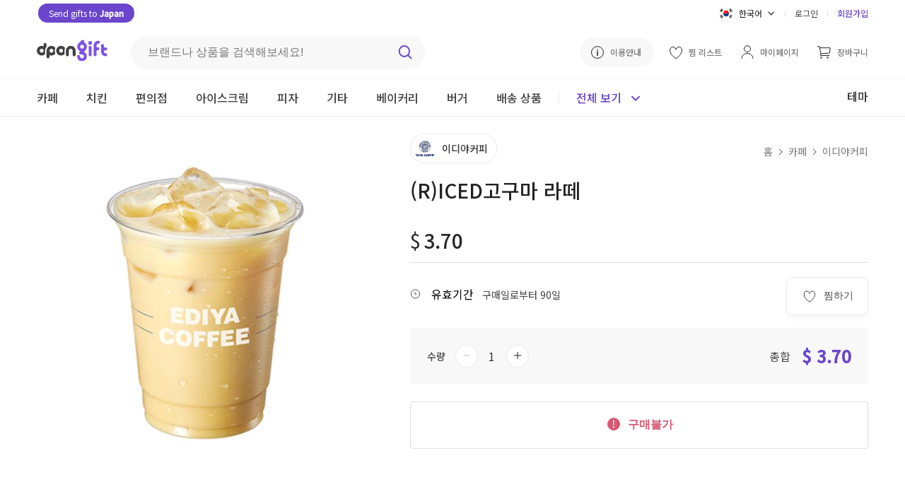

--- FILE ---
content_type: text/html; charset=utf-8
request_url: https://dpon.gift/ko/shops/merchandise/4335/riced-sweet-potato-latte/
body_size: 14064
content:


<!DOCTYPE html>

<html lang="ko">
<head>
  
  
    
      <!-- Google Tag Manager -->
      <script>(function(w,d,s,l,i){w[l]=w[l]||[];w[l].push({'gtm.start':
          new Date().getTime(),event:'gtm.js'});var f=d.getElementsByTagName(s)[0],
        j=d.createElement(s),dl=l!='dataLayer'?'&l='+l:'';j.async=true;j.src=
        'https://www.googletagmanager.com/gtm.js?id='+i+dl;f.parentNode.insertBefore(j,f);
      })(window,document,'script','dataLayer','GTM-N5DBMJ2');</script>
      <!-- End Google Tag Manager -->
    
    
    
  <script>
    window.dataLayer = window.dataLayer || [];

    dataLayer.push({
      "event": "view_item",
      "ecommerce": {
          "currency": "USD",
          "items": [{
              "item_id": "4335",
              "item_name": "(R)ICED고구마 라떼",
              "item_brand": "이디야커피",
              "price": "3.70",
              "item_category": "cafe"
          }]
      }
    });


    // Add to cart
    function addToCart() {
      dataLayer.push({
        "event": "add_to_cart",
          "ecommerce": {
              "items": [{
                  "currency": "USD",
                  "item_id": "4335",
                  "item_name": "(R)ICED고구마 라떼",
                  "item_brand": "이디야커피",
                  "price": "3.70",
                  "quantity": document.getElementById("cart_item_quantity").value,
                  "item_category": "cafe"
              }]
          }
      });
    }

    // Item checkout
    function checkoutNow () {
      dataLayer.push({
        "event": "begin_checkout",
        "ecommerce": {
            "items": [{
                "currencyCode": "USD",
                "item_id": "4335",
                "item_name": "(R)ICED고구마 라떼",
                "item_brand": "이디야커피",
                "price": "3.70",
                "quantity": document.getElementById("cart_item_quantity").value,
                "item_category": "cafe"
            }]
        }
      });
    }
  </script>

  

  
  
    <meta charset="UTF-8">
    
    <meta name="viewport" content="width=device-width, initial-scale=1, viewport-fit=cover">
    
    
      <meta property="og:site_name" content="dponGift">
      <meta property="og:url" content="https://dpon.gift/ko/shops/merchandise/4335/riced-sweet-potato-latte/">
      <meta property="og:type" content="website">
      
  <meta property="og:title" content="한국으로 선물보내기 dponGift (디폰기프트) | (R)ICED고구마 라떼">
  <meta property="og:description" content="카페 > 이디야커피 > (R)ICED고구마 라떼 선물을 dponGift에서 사실 수 있습니다.">

      
	<meta property="og:image" content="https://imagecdn.dpon.gift/images/merchandises/Ediya_RICED%EA%B3%A0%EA%B5%AC%EB%A7%88%EB%9D%BC%EB%96%BC.jpg">
  <meta name="twitter:image:src" content="https://imagecdn.dpon.gift/images/merchandises/Ediya_RICED%EA%B3%A0%EA%B5%AC%EB%A7%88%EB%9D%BC%EB%96%BC.jpg">

    
    <meta name="theme-color" content="#ffffff">
    <meta name="format-detection" content="telephone=no">
    
  <meta name="description" content="이디야커피 (R)ICED고구마 라떼의 선물은 dponGift(디폰기프트)를 이용해서 간편하게 보낼 수 있습니다. 한국에 있는 친구나 가족에게 전화번호를 몰라도 이메일, 카카오톡, 라인, 페이스북 등 다양한 방법으로 보낼 수 있습니다.">

    
      <meta name="keywords" content="한국 선물, 한국 국제 편지, 한국 EMS, 한일커플, 한국 장거리 연애, 한국 남자친구, 한국 여자친구, 선물, 생일" />
    
    
  
  
  <link rel="shortcut icon" href="/static/images/favicon.77938b1c6ded.ico"/>
  <link rel="apple-touch-icon" href="/static/images/apple-touch-icon.1ad3da0a14a4.png">
  <link rel="apple-touch-icon" sizes="76x76" href="/static/images/apple-touch-icon-76x76.c383e98dd5a2.png">
  <link rel="apple-touch-icon" sizes="120x120" href="/static/images/apple-touch-icon-120x120.275a0babaa4d.png">
  <link rel="apple-touch-icon" sizes="152x152" href="/static/images/apple-touch-icon-152x152.1ad3da0a14a4.png">
  <link rel="apple-touch-icon-precomposed" href="/static/images/apple-touch-icon-precomposed.1fe5195aaef4.png">
  <link rel="apple-touch-icon-precomposed" sizes="76x76" href="/static/images/apple-touch-icon-76x76-precomposed.c383e98dd5a2.png">
  <link rel="apple-touch-icon-precomposed" sizes="120x120" href="/static/images/apple-touch-icon-120x120-precomposed.275a0babaa4d.png">
  <link rel="apple-touch-icon-precomposed" sizes="152x152" href="/static/images/apple-touch-icon-152x152-precomposed.1ad3da0a14a4.png">
  <title>한국으로 선물보내기 dponGift (디폰기프트) | (R)ICED고구마 라떼</title>
  
    
      <link rel="stylesheet" href="https://fonts.googleapis.com/css2?family=Noto+Sans+JP:wght@400;500&family=Noto+Sans+KR:wght@400;500&display=swap">
      
      <link rel="stylesheet" href="/static/stylesheets/base.b19a56a53030.css">
      <link rel="stylesheet" href="/static/stylesheets/header.ae44850149dd.css">
      
  <link rel="stylesheet" href="/static/shops/stylesheets/merchandise.9ffa8ab13d9d.css">
  <link rel="stylesheet" href="/static/stylesheets/merch_grid.0d096c81c45f.css">
  <link rel="stylesheet" href="/static/stylesheets/jquery.toast.min.00aafc41c095.css">
    <link rel="stylesheet" href="/static/shops/stylesheets/swiper.min.c10e24a543dc.css">
    <script src="/static/shops/scripts/swiperjs.83d23a3f4e9c.js"></script>

    
    
      <script src="https://ajax.googleapis.com/ajax/libs/jquery/3.4.1/jquery.min.js"></script>
      
      
    
  
</head>

<body>

  
  
  <header class="merch-header">
    



  <link rel="stylesheet" href="https://cdnjs.cloudflare.com/ajax/libs/jquery-modal/0.9.1/jquery.modal.min.css" />


<div class="upper-header">
    <div class="upper-header-left">
        <a href="https://bit.ly/dpongift_kr" class="white rounded-button-header" target="_blank">
            Send gifts to <span class="bold">Japan</span>
        </a>
    </div>
  <div class="upper-header-right">
    <form action="/change_language/" id="language" class="header-lang" method="post">
      <input type="hidden" name="next" value="/ko/shops/merchandise/4335/riced-sweet-potato-latte/">
      <input type="hidden" name="csrfmiddlewaretoken" value="m9T4yNVSGnNiad02GeviKvdBnKIPBPSV2SYY1QmUeUMyqgq1frmiGdlprN6xVmX9">
      <select name="language" id="select-language" class="dropbtn" onchange="this.form.submit()" style="display: none;">
        
        
        
        
          <option value="ko" selected="selected">
            한국어
          </option>
        
          <option value="ja" >
            日本語
          </option>
        
          <option value="en" >
            English
          </option>
        
      </select>
    </form>

    <div class="lang-dropdown">
      <div id="lang-dropbtn" class="lang-dropbtn" onclick="toggleLangDropdown();">
        
          <img class="ic-lang" src="/static/images/ic-kor.826febae6d01.svg" alt="한국어">
          <span>한국어</span>
          <img class="ic-arrow" src="/static/images/arrow.b6f3acac5ef8.svg" alt="dropdown">
        
      </div>
      <div id="lang-dropdown-content" class="lang-dropdown-content">
        <div class="lang-choice hidden" onclick="selectElement('select-language', 0)">
          <img class="ic-lang" src="/static/images/ic-kor.826febae6d01.svg" alt="한국어">
          <span>한국어</span>
        </div>
        <div class="lang-choice " onclick="selectElement('select-language', 1);">
          <img class="ic-lang" src="/static/images/ic-jp.1991e329c72e.svg" alt="日本語">
          <span>日本語</span>
        </div>
        <div class="lang-choice " onclick="selectElement('select-language', 2)">
          <img class="ic-lang" src="/static/images/ic-en.aaa6ebaa48db.svg" alt="English">
          <span>English</span>
        </div>
      </div>
    </div>
    <div class="header-line"></div>
    
      <a href="/ko/accounts/login/?next=/ko/shops/merchandise/4335/riced-sweet-potato-latte/">로그인</a>
      <div class="header-line"></div>
      <a class="reg-link" href="/ko/accounts/signup/">회원가입</a>
    
  </div>
</div>

<div class="middle-header">
  <a href="/ko/">
    <img class="header-logo" src="/static/images/dpon-gift-logo.6f73cf970da2.svg" alt="logo">
  </a>

  <div class="search-div">
    <form action="/ko/shops/search/" method="get" class="header-search">
      <label for="search-keywords"></label>
      <input type="text" name="keywords" id="search-keywords" class="search-keywords" placeholder="브랜드나 상품을 검색해보세요!">
      <input id="search-btn" type="image" src="/static/images/search.8bcfa6492fe5.svg" class="search-img" alt="검색">
    </form>
  </div>

  <div class="middle-header-right">
    <a class="how-use-anc" href="/ko/usage_information/">
      <img class="guide-img" src="/static/images/guide.425b9874bf5b.svg" alt="이용안내">
      <span>이용안내</span>
    </a>
    
      <a href="/ko/accounts/login/?next=/ko/shops/merchandise/4335/riced-sweet-potato-latte/">
        <img src="/static/images/wishlist.85e6b9cfdf45.svg" alt="찜 리스트">
        <span class="middle-header-txt">찜 리스트</span>
      </a>
    

    <a href="/ko/users/">
      <img class="my-page-img" src="/static/images/mypage.b32e393d47e3.svg" alt="마이페이지">
      <span class="middle-header-txt">마이페이지</span>
    </a>

    <a href="/ko/carts/items/">
      <img class="cart-img" src="/static/images/cart.69ddd3167406.svg" alt="장바구니">
      <span class="middle-header-txt ">장바구니</span>
      
      </a>
      
  </div>
</div>

    


<div class="mobile-header-top">
  <img class="ic-back" src="/static/images/ic-back.0d752a409aec.svg" alt="Back" onclick="goBack();">
  <div class="mobile-header-top-r">
    <img src="/static/images/search-black.e00803eba9fd.svg" class="mobile-merch-search" alt="검색"
       onclick="document.getElementById('mobile-searchbar-div').classList.toggle('show-search');document.body.classList.toggle('big-pad-body');">
    <a href="/ko/carts/items/">
      <img class="mobile-cart-img" src="/static/images/shopping-cart-m.954f3987acbf.svg" alt="장바구니">
      
    </a>
    <a href="#menu-modal" rel="modal:open">
      <img class="ic-menu" src="/static/images/ic-menu.a6f2a529ac8d.svg" alt="메뉴">
    </a>
  </div>
</div>
    


<div id="mobile-searchbar-div" class="mobile-searchbar-div">
  <input id="mobile-searchbar" class="mobile-searchbar" placeholder="브랜드나 상품을 검색해보세요!"
         onkeydown="document.getElementById('search-keywords').value = this.value;
                    if (event.keyCode == 13)
                    document.getElementById('search-btn').click();">
  <img src="/static/images/search.8bcfa6492fe5.svg" class="mobile-search-ic" alt="검색"
        onclick="document.getElementById('search-keywords').value = document.getElementById('mobile-searchbar').value;document.getElementById('search-btn').click();">
</div>

<div class="lower-header mobile-header-cat">
  <div class="lower-inner-header">
    
      <a id="header-cafe" href="/ko/shops/merchandises/cafe/" class="header-cat">
        <div class="cat-div">카페</div>
      </a>
    
      <a id="header-chicken" href="/ko/shops/merchandises/chicken/" class="header-cat">
        <div class="cat-div">치킨</div>
      </a>
    
      <a id="header-convenience-store" href="/ko/shops/merchandises/convenience-store/" class="header-cat">
        <div class="cat-div">편의점</div>
      </a>
    
      <a id="header-ice-cream" href="/ko/shops/merchandises/ice-cream/" class="header-cat">
        <div class="cat-div">아이스크림</div>
      </a>
    
      <a id="header-pizza" href="/ko/shops/merchandises/pizza/" class="header-cat">
        <div class="cat-div">피자</div>
      </a>
    
      <a id="header-restaurants" href="/ko/shops/merchandises/restaurants/" class="header-cat">
        <div class="cat-div">기타</div>
      </a>
    
      <a id="header-bakery" href="/ko/shops/merchandises/bakery/" class="header-cat">
        <div class="cat-div">베이커리</div>
      </a>
    
      <a id="header-buger" href="/ko/shops/merchandises/buger/" class="header-cat">
        <div class="cat-div">버거</div>
      </a>
    
   
      <a id="header-" href="/ko/shops/shipping-merchandises/" class="header-cat">
          <div class="cat-div">배송 상품</div>
      </a>
  
      <div class="see-all-line"></div>
    <div class="header-all-btn" onclick="seeAllToggle();">
      <span id="see-all" class="see-all">전체 보기</span>
      <img id="all-cat-img" class="all-cat-img" src="/static/images/caret-primary.a0f55e092795.svg" alt="전체 보기">
    </div>
      <div class="lower-header-right">
          <a href="/ko/shops/themes/">
              <span class="header-themes">테마</span>
          </a>
      </div>
  </div>
</div>

<div id="all-cat-brand" class="header-see-all" style="display: none;">
  <div class="header-see-all-inner">
    
      <div class="all-cat">
        <a href="/ko/shops/merchandises/cafe/" class="all-cat-title">
          카페
          <img src="/static/images/arrow.b6f3acac5ef8.svg" alt="카페">
        </a>
        
          <a href="/ko/shops/merchandises/cafe/2/starbucks/" class="all-cat-brand">스타벅스</a>
        
          <a href="/ko/shops/merchandises/cafe/109/ediya-coffee/" class="all-cat-brand">이디야커피</a>
        
          <a href="/ko/shops/merchandises/cafe/36/twosome-place/" class="all-cat-brand">투썸플레이스</a>
        
          <a href="/ko/shops/merchandises/cafe/123/paiks-coffee/" class="all-cat-brand">빽다방</a>
        
          <a href="/ko/shops/merchandises/cafe/140/compose-coffee/" class="all-cat-brand">컴포즈커피</a>
        
      </div>
    
      <div class="all-cat">
        <a href="/ko/shops/merchandises/chicken/" class="all-cat-title">
          치킨
          <img src="/static/images/arrow.b6f3acac5ef8.svg" alt="치킨">
        </a>
        
          <a href="/ko/shops/merchandises/chicken/98/bbq/" class="all-cat-brand">BBQ</a>
        
          <a href="/ko/shops/merchandises/chicken/101/bhc/" class="all-cat-brand">BHC</a>
        
      </div>
    
      <div class="all-cat">
        <a href="/ko/shops/merchandises/convenience-store/" class="all-cat-title">
          편의점
          <img src="/static/images/arrow.b6f3acac5ef8.svg" alt="편의점">
        </a>
        
          <a href="/ko/shops/merchandises/convenience-store/16/gs25/" class="all-cat-brand">GS25</a>
        
          <a href="/ko/shops/merchandises/convenience-store/81/cu/" class="all-cat-brand">CU</a>
        
          <a href="/ko/shops/merchandises/convenience-store/128/gs25v/" class="all-cat-brand">GS25(금액권)</a>
        
          <a href="/ko/shops/merchandises/convenience-store/20/emart24/" class="all-cat-brand">이마트24</a>
        
          <a href="/ko/shops/merchandises/convenience-store/129/cugift-voucher/" class="all-cat-brand">CU(금액권)</a>
        
          <a href="/ko/shops/merchandises/convenience-store/133/lotte-mart/" class="all-cat-brand">롯데마트</a>
        
      </div>
    
      <div class="all-cat">
        <a href="/ko/shops/merchandises/ice-cream/" class="all-cat-title">
          아이스크림
          <img src="/static/images/arrow.b6f3acac5ef8.svg" alt="아이스크림">
        </a>
        
          <a href="/ko/shops/merchandises/ice-cream/5/baskin-robbins/" class="all-cat-brand">베스킨라빈스</a>
        
          <a href="/ko/shops/merchandises/ice-cream/31/sulbing/" class="all-cat-brand">설빙</a>
        
      </div>
    
      <div class="all-cat">
        <a href="/ko/shops/merchandises/pizza/" class="all-cat-title">
          피자
          <img src="/static/images/arrow.b6f3acac5ef8.svg" alt="피자">
        </a>
        
          <a href="/ko/shops/merchandises/pizza/92/pizzahut/" class="all-cat-brand">피자헛</a>
        
      </div>
    
      <div class="all-cat">
        <a href="/ko/shops/merchandises/restaurants/" class="all-cat-title">
          기타
          <img src="/static/images/arrow.b6f3acac5ef8.svg" alt="기타">
        </a>
        
          <a href="/ko/shops/merchandises/restaurants/84/kyobobook/" class="all-cat-brand">교보문고</a>
        
          <a href="/ko/shops/merchandises/restaurants/33/outback-steakhouse/" class="all-cat-brand">아웃백</a>
        
          <a href="/ko/shops/merchandises/restaurants/134/olive-young/" class="all-cat-brand">올리브영</a>
        
          <a href="/ko/shops/merchandises/restaurants/139/shinsegae-duty-free/" class="all-cat-brand">신세계면세점</a>
        
      </div>
    
      <div class="all-cat">
        <a href="/ko/shops/merchandises/bakery/" class="all-cat-title">
          베이커리
          <img src="/static/images/arrow.b6f3acac5ef8.svg" alt="베이커리">
        </a>
        
          <a href="/ko/shops/merchandises/bakery/67/paris-baguette/" class="all-cat-brand">파리바게뜨</a>
        
          <a href="/ko/shops/merchandises/bakery/71/tous-les-jours1/" class="all-cat-brand">뚜레쥬르</a>
        
          <a href="/ko/shops/merchandises/bakery/32/krispy-kreme/" class="all-cat-brand">크리스피 크림 도넛</a>
        
      </div>
    
      <div class="all-cat">
        <a href="/ko/shops/merchandises/buger/" class="all-cat-title">
          버거
          <img src="/static/images/arrow.b6f3acac5ef8.svg" alt="버거">
        </a>
        
          <a href="/ko/shops/merchandises/buger/108/lotteria/" class="all-cat-brand">롯데리아</a>
        
          <a href="/ko/shops/merchandises/buger/82/burger-king/" class="all-cat-brand">버거킹</a>
        
      </div>
    
    <div class="all-cat-close"  onclick="seeAllToggle();">
      <img src="/static/images/ic-close.037d8041beb2.svg" alt="닫기">
    </div>
  </div>
</div>

<!-- Modal -->
<div id="menu-modal" class="menu-modal modal">
  <a href="#" onclick="$.modal.getCurrent().close();">
    <img class="ic-close-white" src="/static/images/ic-close-white.b410678e2f62.svg" alt="Close">
  </a>
  <div>
    
      <a class="mob-menu-top-link" href="/ko/accounts/login/?next=/ko/shops/merchandise/4335/riced-sweet-potato-latte/">
        <img class="mob-menu-ic" src="/static/images/mypage.b32e393d47e3.svg" alt="로그인">
        로그인
      </a>
    
    <a class="mob-menu-top-link" href="/ko/carts/items/">
      <img class="mob-menu-ic" src="/static/images/cart.69ddd3167406.svg" alt="장바구니">
      장바구니
      
    </a>
    
      <a class="mob-menu-top-link" href="/ko/accounts/login/?next=/ko/shops/merchandise/4335/riced-sweet-potato-latte/">
        <img src="/static/images/wishlist.85e6b9cfdf45.svg" alt="찜 리스트">
        찜 리스트
      </a>
    
    <a class="mob-menu-top-link" href="/ko/usage_information/">
      <img class="mob-menu-ic" src="/static/images/guide.425b9874bf5b.svg" alt="이용안내">
      이용안내
    </a>
  </div>
  <div class="menu-line"></div>
  <div>
    <a class="mob-menu-2nd-link" href="/ko/">
      홈으로 가기
      <img src="/static/images/menu-arrow.7ed15c3ddd5d.svg" alt="홈으로 가기">
    </a>      
    <a class="mob-menu-2nd-link" href="/ko/shops/brands/">
      브랜드별로 보기
      <img  src="/static/images/menu-arrow.7ed15c3ddd5d.svg" alt="브랜드별로 보기">
    </a>
      <a class="mob-menu-2nd-link" href="/ko/shops/themes/">
          테마별로 보기
          <img  src="/static/images/menu-arrow.7ed15c3ddd5d.svg" alt="테마별로 보기">
      </a>
  </div>
  <div class="menu-line"></div>
  <div>
    
      <div class="all-cat">
        <div class="all-cat-title" onclick="rotMobArrow('cafe');">
          카페
          <img id="cafe-arrow" src="/static/images/arrow.b6f3acac5ef8.svg" alt="카페">
        </div>
        <div id="cafe-fold" style="display:none;">
          <a href="/ko/shops/merchandises/cafe/" class="cat-fold">
            전체 브랜드
          </a>
          
            <a href="/ko/shops/merchandises/cafe/2/starbucks/" class="cat-fold">스타벅스</a>
          
            <a href="/ko/shops/merchandises/cafe/109/ediya-coffee/" class="cat-fold">이디야커피</a>
          
            <a href="/ko/shops/merchandises/cafe/36/twosome-place/" class="cat-fold">투썸플레이스</a>
          
            <a href="/ko/shops/merchandises/cafe/123/paiks-coffee/" class="cat-fold">빽다방</a>
          
            <a href="/ko/shops/merchandises/cafe/140/compose-coffee/" class="cat-fold">컴포즈커피</a>
          
        </div>
      </div>
    
      <div class="all-cat">
        <div class="all-cat-title" onclick="rotMobArrow('chicken');">
          치킨
          <img id="chicken-arrow" src="/static/images/arrow.b6f3acac5ef8.svg" alt="치킨">
        </div>
        <div id="chicken-fold" style="display:none;">
          <a href="/ko/shops/merchandises/chicken/" class="cat-fold">
            전체 브랜드
          </a>
          
            <a href="/ko/shops/merchandises/chicken/98/bbq/" class="cat-fold">BBQ</a>
          
            <a href="/ko/shops/merchandises/chicken/101/bhc/" class="cat-fold">BHC</a>
          
        </div>
      </div>
    
      <div class="all-cat">
        <div class="all-cat-title" onclick="rotMobArrow('convenience-store');">
          편의점
          <img id="convenience-store-arrow" src="/static/images/arrow.b6f3acac5ef8.svg" alt="편의점">
        </div>
        <div id="convenience-store-fold" style="display:none;">
          <a href="/ko/shops/merchandises/convenience-store/" class="cat-fold">
            전체 브랜드
          </a>
          
            <a href="/ko/shops/merchandises/convenience-store/16/gs25/" class="cat-fold">GS25</a>
          
            <a href="/ko/shops/merchandises/convenience-store/81/cu/" class="cat-fold">CU</a>
          
            <a href="/ko/shops/merchandises/convenience-store/128/gs25v/" class="cat-fold">GS25(금액권)</a>
          
            <a href="/ko/shops/merchandises/convenience-store/20/emart24/" class="cat-fold">이마트24</a>
          
            <a href="/ko/shops/merchandises/convenience-store/129/cugift-voucher/" class="cat-fold">CU(금액권)</a>
          
            <a href="/ko/shops/merchandises/convenience-store/133/lotte-mart/" class="cat-fold">롯데마트</a>
          
        </div>
      </div>
    
      <div class="all-cat">
        <div class="all-cat-title" onclick="rotMobArrow('ice-cream');">
          아이스크림
          <img id="ice-cream-arrow" src="/static/images/arrow.b6f3acac5ef8.svg" alt="아이스크림">
        </div>
        <div id="ice-cream-fold" style="display:none;">
          <a href="/ko/shops/merchandises/ice-cream/" class="cat-fold">
            전체 브랜드
          </a>
          
            <a href="/ko/shops/merchandises/ice-cream/5/baskin-robbins/" class="cat-fold">베스킨라빈스</a>
          
            <a href="/ko/shops/merchandises/ice-cream/31/sulbing/" class="cat-fold">설빙</a>
          
        </div>
      </div>
    
      <div class="all-cat">
        <div class="all-cat-title" onclick="rotMobArrow('pizza');">
          피자
          <img id="pizza-arrow" src="/static/images/arrow.b6f3acac5ef8.svg" alt="피자">
        </div>
        <div id="pizza-fold" style="display:none;">
          <a href="/ko/shops/merchandises/pizza/" class="cat-fold">
            전체 브랜드
          </a>
          
            <a href="/ko/shops/merchandises/pizza/92/pizzahut/" class="cat-fold">피자헛</a>
          
        </div>
      </div>
    
      <div class="all-cat">
        <div class="all-cat-title" onclick="rotMobArrow('restaurants');">
          기타
          <img id="restaurants-arrow" src="/static/images/arrow.b6f3acac5ef8.svg" alt="기타">
        </div>
        <div id="restaurants-fold" style="display:none;">
          <a href="/ko/shops/merchandises/restaurants/" class="cat-fold">
            전체 브랜드
          </a>
          
            <a href="/ko/shops/merchandises/restaurants/84/kyobobook/" class="cat-fold">교보문고</a>
          
            <a href="/ko/shops/merchandises/restaurants/33/outback-steakhouse/" class="cat-fold">아웃백</a>
          
            <a href="/ko/shops/merchandises/restaurants/134/olive-young/" class="cat-fold">올리브영</a>
          
            <a href="/ko/shops/merchandises/restaurants/139/shinsegae-duty-free/" class="cat-fold">신세계면세점</a>
          
        </div>
      </div>
    
      <div class="all-cat">
        <div class="all-cat-title" onclick="rotMobArrow('bakery');">
          베이커리
          <img id="bakery-arrow" src="/static/images/arrow.b6f3acac5ef8.svg" alt="베이커리">
        </div>
        <div id="bakery-fold" style="display:none;">
          <a href="/ko/shops/merchandises/bakery/" class="cat-fold">
            전체 브랜드
          </a>
          
            <a href="/ko/shops/merchandises/bakery/67/paris-baguette/" class="cat-fold">파리바게뜨</a>
          
            <a href="/ko/shops/merchandises/bakery/71/tous-les-jours1/" class="cat-fold">뚜레쥬르</a>
          
            <a href="/ko/shops/merchandises/bakery/32/krispy-kreme/" class="cat-fold">크리스피 크림 도넛</a>
          
        </div>
      </div>
    
      <div class="all-cat">
        <div class="all-cat-title" onclick="rotMobArrow('buger');">
          버거
          <img id="buger-arrow" src="/static/images/arrow.b6f3acac5ef8.svg" alt="버거">
        </div>
        <div id="buger-fold" style="display:none;">
          <a href="/ko/shops/merchandises/buger/" class="cat-fold">
            전체 브랜드
          </a>
          
            <a href="/ko/shops/merchandises/buger/108/lotteria/" class="cat-fold">롯데리아</a>
          
            <a href="/ko/shops/merchandises/buger/82/burger-king/" class="cat-fold">버거킹</a>
          
        </div>
      </div>
    
  
      <div class="all-cat">
          <div class="all-cat-title" onclick="rotMobArrow('shipping-items');">
              배송 상품
              <img id="shipping-items-arrow" src="/static/images/arrow.b6f3acac5ef8.svg" alt="shipping-items-arrow">
          </div>
          <div id="shipping-items-fold" style="display:none;">
              <a href="/ko/shops/shipping-merchandises/" class="cat-fold">
                  전체
              </a>
              
                  <a href="/ko/shops/shipping-merchandises/food/" class="cat-fold">식품/음료</a>
              
                  <a href="/ko/shops/shipping-merchandises/department/" class="cat-fold">백화점</a>
              
                  <a href="/ko/shops/shipping-merchandises/cosmetics/" class="cat-fold">화장품</a>
              
                  <a href="/ko/shops/shipping-merchandises/household-goods/" class="cat-fold">생활용품</a>
              
                  <a href="/ko/shops/shipping-merchandises/flower/" class="cat-fold">꽃</a>
              
          </div>
      </div>
  
  </div>
  <div class="menu-line"></div>
  <div class="mob-lang-btn">
    <div class="mob-lang-choice" onclick="selectElement('select-language', 0)">
      <img class="ic-lang" src="/static/images/ic-kor.826febae6d01.svg" alt="한국어">
      한국어
    </div>
    <div class="mob-lang-choice" onclick="selectElement('select-language', 1);">
      <img class="ic-lang" src="/static/images/ic-jp.1991e329c72e.svg" alt="日本語">
      日本語
    </div>
    <div class="mob-lang-choice" onclick="selectElement('select-language', 2)">
      <img class="ic-lang" src="/static/images/ic-en.aaa6ebaa48db.svg" alt="English">
      English
    </div>
  </div>
  <div class="mob-menu-end">
      <div class="mob-npay">
        <a href="https://bit.ly/dpongift_kr" class="white rounded-button" target="_blank">Send gifts to <span class="bold">Japan</span></a>
    </div>
    
      <a class="mob-log-sign" href="/ko/accounts/signup/">회원가입</a>
    
  </div>
</div>

<!-- jQuery Modal -->
<script src="https://cdnjs.cloudflare.com/ajax/libs/jquery-modal/0.9.1/jquery.modal.min.js"></script>
<script>
  // If history exists, go back 1. If not, go to the brand merch list page
  function goBack() {
    if (window.history.length > 1) {
      window.history.back();
    } else {
      window.location.href = "/ko/shops/merchandises/cafe/109/ediya-coffee/";
    }
  }

  let lastOpened;

  // Toggle folded brands and rotate arrow in mobile menu modal
  function toggleMobileCat(id) {
    $("#" + id + "-fold").toggle();
    $("#" + id + "-arrow").toggleClass("rot-mob-arrow");
  }

  function rotMobArrow(slug) {
    if (slug == lastOpened) {
      // Close lastOpened
      toggleMobileCat(lastOpened);

      // Empty lastOpened
      lastOpened = "";
    } else {
      // Close lastOpened
      toggleMobileCat(lastOpened);

      // Open slug
      toggleMobileCat(slug);

      // Save slug in lastOpened
      lastOpened = slug;
    }
  }
</script>

  </header>

  
  
  <section class="page-max">
    <div class="merch-img-div">
    
        <div class="merch-img-wrap">
      
      
        
            <img class="merch-img" src="https://imagecdn.dpon.gift/images/merchandises/Ediya_RICED%EA%B3%A0%EA%B5%AC%EB%A7%88%EB%9D%BC%EB%96%BC.jpg" alt="(R)ICED고구마 라떼" height="470" width="470">
        
        </div>
    </div>

    <div class="merch-info-div">
      <a class="brand-div" href="/ko/shops/merchandises/cafe/109/ediya-coffee/">
        <img class="brand-img" src="https://imagecdn.dpon.gift/thumbnails/brands/%E1%84%8B%E1%85%B5%E1%84%83%E1%85%B5%E1%84%8B%E1%85%A3%E1%84%8F%E1%85%A5%E1%84%91%E1%85%B5_%E1%84%85%E1%85%A9%E1%84%80%E1%85%A91.jpg" alt="이디야커피">
        <span class="brand-txt">이디야커피</span>
      </a>
      <div class="breadcrumbs">
        <a href="/ko/">홈</a>
        <img class="crumb-arrow" src="/static/images/grey-arrow.cf032830463c.svg" alt="Arrow">
        <a href="/ko/shops/merchandises/cafe/">카페</a>
        <img class="crumb-arrow" src="/static/images/grey-arrow.cf032830463c.svg" alt="Arrow">
        <a href="/ko/shops/merchandises/cafe/109/ediya-coffee/">이디야커피</a>
      </div>

      <h1 class="merch-name">(R)ICED고구마 라떼</h1>
      
      
        <p class="merch-hashtag">
          
        </p>
      

      <div class="price-div">
        <span id="curr-sym" class="curr-sym">$</span>
        <span id="merch-price" class="merch-price">3.70</span>
        
      </div>
      <div class="valid-box">
        <div class="share-wish-div">
          
            <button class="merch-wish-btn" onclick="window.location.href = '/ko/accounts/login/?next=/ko/shops/merchandise/4335/riced-sweet-potato-latte/';">
              <img src="/static/images/wishlist.85e6b9cfdf45.svg" alt="찜하기">
              <span>찜하기</span>
            </button>
          
          <div class="share-vert-line hidden share-api"></div>
          <div class="share-btn share-api hidden"
              onclick="shareAPI('[dponGift] (R)ICED고구마 라떼', 'https://dpon.gift/ko/shops/merchandise/4335/riced-sweet-potato-latte/');">
            <img class="ic-sns" src="/static/images/share.de2f224748c6.svg" alt="공유하기">
            <span>공유</span>
          </div>
          <div id="webview-share" class="share-btn hidden"
              onclick="showAndroidShareDialog('[dponGift]', '(R)ICED고구마 라떼', 'https://dpon.gift/ko/shops/merchandise/4335/riced-sweet-potato-latte/');">
            <img class="ic-sns" src="/static/images/share.de2f224748c6.svg" alt="공유하기">
            <span>공유</span>
          </div>
        </div>
          <div>
              
                  <img class="merch-valid-img" src="/static/images/expiry-date.4e8e7f8bb42d.svg" alt="유효기간">
                  <span class="merch-valid">유효기간</span>
                  <span class="merch-valid-txt">구매일로부터 90일</span>
              
              <span id="max-qty" class="hidden">10</span>
          </div>
      </div>

      <div class="info-total">
        <form action="/ko/carts/items/add/" method="post" autocomplete="off">
          <div class="qty-total">
            <span class="qty-txt">수량</span>
            <div class="number-input">
              <button onclick="stickyMinus()">
                <img id="minus-1" class="minus" src="/static/images/minus-grey.101f10b699eb.svg" alt="minus">
              </button>
              <input type="number" name="quantity" value="1" min="1" max="10" required id="cart_item_quantity">
              <button onclick="stickyPlus();">
                <img id="plus-1" class="plus" src="/static/images/plus.bfdfdd903734.svg" alt="plus">
              </button>
            </div>
            <div class="show-total">
              <span class="price-total-txt">총합</span>
              <span id="price-total-num">$ 3.70</span>
            </div>
          </div>
          <input type="hidden" name="merchandise" value="4335" readonly id="cart_item_merchandise">
          <input type="hidden" name="is_update_quantity" value="False" readonly id="cart_item_is_update_quantity">
          <input type="hidden" name="csrfmiddlewaretoken" value="m9T4yNVSGnNiad02GeviKvdBnKIPBPSV2SYY1QmUeUMyqgq1frmiGdlprN6xVmX9">
          <div class="info-btn-div">
            
              <button class="merch-unavail" disabled>
                <img src="/static/images/alert.02dd0c19f613.svg" alt="구매불가">
                구매불가
              </button>
            
          </div>
        </form>
      </div>
    </div>
  </section>

  <section class="merch-desc-div">
    <article class="merch-spec-article">
      

      <div class="merch-spec-warn">
        <h2 class="merch-spec">주의사항</h2>
        <p class="merch-spec-txt">[유의사항]<br>- 일부 매장에서는 사용하실 수 없습니다.<br>- 본 상품권은 매장 방문 시 스탬프 적립이 가능합니다. <br>- 할인쿠폰, 기타 쿠폰과 같이 사용하실 수 있습니다.이디야커피 전 매장 사용 가능합니다.<br>  단,카페 이디야 매장, 공항, 리조트, 휴게소 등 특수매장 및 일부 매장 사용 불가<br>- 운영시간: 평일 09:30~18:00 (주말 및 공휴일 상담 불가)<br>- 환불, 교환, 승인에 대한 문의는 상품권 구매처에 문의해 주시기 바랍니다.<br>- 사용불가매장을 확인 후 사용하여 주시기 바랍니다.<br>- 추가 결제 금액에 대해서는 동일한 디지털상품권, 현금, 신용카드로 추가 결제 가능합니다.<br><br>[사용불가매장] <br>- 상지대점,상지대2호점,포항체육관점,광양포스코점,광양체육관점,구미삼성점,화성삼성점,동탄삼성점,GSBA점,마산코레일점,동국대점,서귀포이마트점,울산서부동점,하이원리조트점,9사단점,3공수특전여단점,기흥삼성점,서울렛츠런파크점,렛츠런파크제주점,단양대명리조트점,평택삼성점,캠프케이시점,병점홈플러스점,삼척홈플러스점</p>
        <p class="merch-spec-sub">환불 및 취소</p>
        
          <p class="merch-spec-txt">
            사용하지 않은 기프트권에 대해서 환불하고 싶으신 경우는 유효기간 이내에 고객센터로 문의해주시기 바랍니다.
          </p>
        
          
      </div>

      <div class="merch-spec-contact">
        <p class="merch-spec-sub">문의</p>
        <div class="contact-info">
          <img class="contact-icon" src="/static/images/contact-email.d97f2b556244.svg" alt="contact email">
          <span class="contact-txt">이메일: support@dpon.gift</span><br>
        </div>
        <div class="contact-info">
          <img class="contact-icon" src="/static/images/contact-time.132aa951822a.svg" alt="contact time">
          <span class="contact-txt">운영시간: 10:00 ~ 18:00 </span>
        </div>
      </div>

      
        <div class="merch-about-brand">
          <div class="brand-main">
            <a href="/ko/shops/merchandises/cafe/109/ediya-coffee/">
              <img class="brand-thumb" src="https://imagecdn.dpon.gift/thumbnails/brands/%E1%84%8B%E1%85%B5%E1%84%83%E1%85%B5%E1%84%8B%E1%85%A3%E1%84%8F%E1%85%A5%E1%84%91%E1%85%B5_%E1%84%85%E1%85%A9%E1%84%80%E1%85%A91.jpg" alt="이디야커피">
            </a>
            <p class="brand-name">이디야커피</p>
            <p class="brand-url">https://www.ediya.com/</p>
            <a href="/ko/shops/merchandises/cafe/109/ediya-coffee/" class="brand-all">
              <span>브랜드 상품 전체 보기</span>
              <img class="brand-all-img" src="/static/images/purple-arrow.c12d97a6b1a5.svg" alt="브랜드 상품 전체 보기">
            </a>
          </div>
          <p class="brand-desc">2002년 설립 후 한국에서 가장 많은 매장 수를 보유하고 있는 이디야 커피는 합리적인 가격의 커피를 제공하고 있습니다. 많은 매장 중에서 이디야 커피 본사에 같이 있는 논현동의 이다야 커피 랩이라는 매장은 최고급 호텔에 딸려있는 카페와 같은 분위기와 메뉴로 유명합니다.</p>
          
          
        </div>
      
    </article>
    <article class="sticky-total-div sticky-short">
      <div>
        <h3 class="sticky-brand">이디야커피</h3>
        <p class="sticky-name">(R)ICED고구마 라떼</p>
        <span class="sticky-price">$ 3.70</span>
        
      </div>
      <div>
        <span class="sticky-qty-txt">수량</span>
        <div class="number-input sticky-num-input">
          <button onclick="stickyMinus();">
            <img id="minus-2" class="minus" src="/static/images/minus-grey.101f10b699eb.svg" alt="minus">
          </button>
          <input type="number" id="sticky-qty" min="1" max="10">
          <button onclick="stickyPlus();">
            <img id="plus-2" class="plus" src="/static/images/plus.bfdfdd903734.svg" alt="plus">
          </button>
        </div><br>
        <span class="sticky-total-txt">총합</span>
        <span id="sticky-total-num" class="sticky-total-num">$ 3.70</span>
        
          <button class="merch-unavail unavail-space" disabled>
            <img src="/static/images/alert.02dd0c19f613.svg" alt="구매불가">
            구매불가
          </button>
        
      </div>
    </article>
  </section>

  <section class="similar-merch">
    <h2 class="similar-merch-title">상품 더보기</h2>
    <div class="merch-grid-cont">
      
        



<div class="merch-grid">
  <a href="/ko/shops/merchandise/5760/milkshake-red-bean-rice-cakeonlyicetake-out/">
    <div class="sale-badge-div">
      
      <img class="merch-grid-img" src="https://imagecdn.dpon.gift/thumbnails/merchandises/compose_coffee_%EB%B0%80%ED%81%AC%EC%89%90%EC%9D%B4%ED%81%AC%ED%8C%A5%EC%A0%88%EB%AF%B8OnlyIceTAKE-OUT.jpg" alt="밀크쉐이크(팥절미)(OnlyIce)(TAKE-OUT)" height="254" width="254">
    </div>
    <div>
      <h2 class="merch-grid-brand">컴포즈커피</h2>
      <p class="merch-grid-name">밀크쉐이크(팥절미)(OnlyIce)(TAKE-OUT)</p>
      
        <p class="merch-grid-price">$ 3.95</p>
      
    </div>
  </a>
</div>
      
        



<div class="merch-grid">
  <a href="/ko/shops/merchandise/1688/10000-krw-gift-card/">
    <div class="sale-badge-div">
      
      <img class="merch-grid-img" src="https://imagecdn.dpon.gift/thumbnails/merchandises/ediya%EC%9D%B4%EB%94%94%EC%95%BC%EC%BB%A4%ED%94%BC%EB%94%94%EC%A7%80%ED%84%B8%EC%83%81%ED%92%88%EA%B6%8C10000%EC%9B%90.jpg" alt="이디야커피 디지털상품권 (10,000원)" height="254" width="254">
    </div>
    <div>
      <h2 class="merch-grid-brand">이디야커피</h2>
      <p class="merch-grid-name">이디야커피 디지털상품권 (10,000원)</p>
      
        <p class="merch-grid-price">$ 8.75</p>
      
    </div>
  </a>
</div>
      
        



<div class="merch-grid">
  <a href="/ko/shops/merchandise/2655/classic-gateau-chocolat/">
    <div class="sale-badge-div">
      
      <img class="merch-grid-img" src="https://imagecdn.dpon.gift/thumbnails/merchandises/pc06%ED%81%B4%EB%9E%98%EC%8B%9D%EA%B0%80%ED%86%A0%EC%87%BC%EC%BD%9C%EB%9D%BC_thumb.jpg" alt="클래식 가토 쇼콜라" height="254" width="254">
    </div>
    <div>
      <h2 class="merch-grid-brand">투썸플레이스</h2>
      <p class="merch-grid-name">클래식 가토 쇼콜라</p>
      
        <p class="merch-grid-price">$ 35.00</p>
      
    </div>
  </a>
</div>
      
        



<div class="merch-grid">
  <a href="/ko/shops/merchandise/5451/orange-grapefruit-black-tea-iced/">
    <div class="sale-badge-div">
      
      <img class="merch-grid-img" src="https://imagecdn.dpon.gift/thumbnails/merchandises/%E1%84%8B%E1%85%A9%E1%84%85%E1%85%A6%E1%86%AB%E1%84%8C%E1%85%B5%E1%84%8C%E1%85%A1%E1%84%86%E1%85%A9%E1%86%BC%E1%84%87%E1%85%B3%E1%86%AF%E1%84%85%E1%85%A2%E1%86%A8%E1%84%90%E1%85%B5ICED.jpg" alt="오렌지자몽블랙티(ICED)" height="254" width="254">
    </div>
    <div>
      <h2 class="merch-grid-brand">빽다방</h2>
      <p class="merch-grid-name">오렌지자몽블랙티(ICED)</p>
      
        <p class="merch-grid-price">$ 3.10</p>
      
    </div>
  </a>
</div>
      
    </div>
  </section>

  
  <div class="hidden">
    <p id="req-headers-mer"></p>
  </div>

  
  
    


<footer class="footer-full">
  <div class="footer-top">
    <a href="/ko/terms_and_conditions/" class="footer-links">이용약관</a>
    <span class="footer-links-dot">·</span>
    <a href="/ko/privacy_policy/" class="footer-links">개인정보처리방침</a>
    <span class="footer-links-dot">·</span>
    <a href="/ko/usage_information/" class="footer-links">이용안내</a>
    <div class="footer-top-right">
      
        <a href="https://www.facebook.com/dpongift/" target="_blank">
          <img class="footer-social" src="/static/images/ic-fb.577e30476be8.svg" alt="Facebook">
        </a>
        <a href="https://www.instagram.com/dpongift/" target="_blank">
          <img class="footer-social" src="/static/images/ic-insta.3607c423f7e1.svg" alt="Instagram">
        </a>
        <a href="https://dpongift.tistory.com/" target="_blank">
          <img class="footer-social" src="/static/images/ic-blog.3a1b1c1a7340.svg" alt="Blog">
        </a>
      
    </div>
  </div>
  <div class="footer-bottom">
    <div class="footer-company-info">
      <p class="footer-dcenty">Information</p>
      <p class="footer-contact">
        Email: support@dpon.gift<br>
        Korea : Business Registration Number: 356-87-00428<br>
        
          통신판매번호 : 2022-성남분당C-0203<br>
        
          c178, 806, 16, Pangyoyeok-ro 192beon-gil, Bundang-gu, Seongnam-si, Gyeonggi-do<br>
          日本：東京都新宿区西新宿三丁目3番13号西新宿水間ビル6F HADA Inc. 〒160-0023<br>
      </p>
      <p class="footer-company">
        Dcenty, HADA Inc. © 2019-2024 All rights reserved.
      </p>
    </div>
    <div class="footer-cs">
      


<a class="cs-title" href="https://support.dpon.gift/hc/ko" target="_blank">
  고객센터
  <img class="outlink" src="/static/images/outlink.a4f84c75161f.svg" alt="고객센터">
</a>
<div class="cs-info">
  <p>운영시간: 10:00 ~ 18:00 (평일)</p>
  <p>이메일: support@dpon.gift</p>
</div>
<div class="cs-grid">
  <a href="https://support.dpon.gift/hc/ko/sections/360009310613-%EC%9D%B4%EC%9A%A9%EC%95%88%EB%82%B4" target="_blank">
    이용안내
  </a>
  <a href="https://support.dpon.gift/hc/ko/sections/360009204094-%EA%B8%B0%ED%94%84%ED%8A%B8%EA%B6%8C-" target="_blank">
    기프트권
  </a>
  <a href="https://support.dpon.gift/hc/ko/sections/360009207554-%EA%B3%84%EC%A0%95-%EC%95%88%EB%82%B4" target="_blank">
    계정안내
  </a>
  <a href="https://support.dpon.gift/hc/ko/sections/360009310033-%EA%B2%B0%EC%A0%9C-%EA%B4%80%EB%A0%A8" target="_blank">
    결제 관련
  </a>
</div>

        <div class="footer-npay">
            <a href="https://bit.ly/dpongift_kr" class="white rounded-button" target="_blank"><span class="bold">일본</span>으로 선물 보내기</a>
            <div><span class="naver-green">네이버 페이</span>로 간단히 선물을 보낼 수 있어요.</div>
        </div>
    </div>
    <div class="footer-right">
      
      <p class="app-title">앱 다운로드</p>
      <div class="app-info">
        <a href="https://apps.apple.com/app/id1517608958" target="_blank">
          <img class="app-store-img apple-store" src="/static/images/apple-store.cff7433e092f.svg" alt="Apple store">
        </a>
        <a href="https://play.google.com/store/apps/details?id=com.dcenty.dpongift" target="_blank">
          <img class="app-store-img android-store" src="/static/images/play-store.20eac09fe421.svg" alt="Google play store">
        </a>
      </div>
      
      <div class="footer-payment">
        <p class="payment-title">결제 옵션</p>
        <img class="pay-option-img" src="/static/images/visa.bba861ea1e73.svg" alt="VISA">
        <img class="pay-option-img" src="/static/images/mastercard.480293914965.svg" alt="Mastercard">
        <img class="pay-option-img" src="/static/images/jcb.1771ea304012.svg" alt="JCB">
        <img class="pay-option-img" src="/static/images/amex.ff5d3811d499.svg" alt="AMEX">
      </div>
    </div>
  </div>
</footer>
<footer class="mobile-footer-full">
  <div class="mobile-footer-top">
    <a href="/ko/terms_and_conditions/" class="footer-links">이용약관</a>
    <span class="footer-links-dot">·</span>
    <a href="/ko/privacy_policy/" class="footer-links">개인정보처리방침</a>
    <span class="footer-links-dot">·</span>
    <a href="/ko/usage_information/" class="footer-links">이용안내</a><br>
  </div>
  <div class="mobile-footer-social">
    
      <a href="https://www.facebook.com/dpongift/" target="_blank">
        <img class="footer-social" src="/static/images/ic-fb.577e30476be8.svg" alt="Facebook">
      </a>
      <a href="https://www.instagram.com/dpongift/" target="_blank">
        <img class="footer-social" src="/static/images/ic-insta.3607c423f7e1.svg" alt="Instagram">
      </a>
      <a href="https://dpongift.tistory.com/" target="_blank">
        <img class="footer-social" src="/static/images/ic-blog.3a1b1c1a7340.svg" alt="Blog">
      </a>
    
  </div>
  <div class="mobile-footer-bottom">
      <div class="footer-npay mobile-footer-npay">
          <a href="https://bit.ly/dpongift_kr" class="white rounded-button" target="_blank"><span class="bold">일본</span>으로 선물 보내기</a>
          <div class="npay-desc"><span class="naver-green">네이버 페이</span>로 간단히 선물을 보낼 수 있어요.</div>
          <img src="/static/images/logo_npaygr_small.5a1f87361ee0.png" alt="npay" height="15px">
      </div>
    <div class="footer-cs">
      


<a class="cs-title" href="https://support.dpon.gift/hc/ko" target="_blank">
  고객센터
  <img class="outlink" src="/static/images/outlink.a4f84c75161f.svg" alt="고객센터">
</a>
<div class="cs-info">
  <p>운영시간: 10:00 ~ 18:00 (평일)</p>
  <p>이메일: support@dpon.gift</p>
</div>
<div class="cs-grid">
  <a href="https://support.dpon.gift/hc/ko/sections/360009310613-%EC%9D%B4%EC%9A%A9%EC%95%88%EB%82%B4" target="_blank">
    이용안내
  </a>
  <a href="https://support.dpon.gift/hc/ko/sections/360009204094-%EA%B8%B0%ED%94%84%ED%8A%B8%EA%B6%8C-" target="_blank">
    기프트권
  </a>
  <a href="https://support.dpon.gift/hc/ko/sections/360009207554-%EA%B3%84%EC%A0%95-%EC%95%88%EB%82%B4" target="_blank">
    계정안내
  </a>
  <a href="https://support.dpon.gift/hc/ko/sections/360009310033-%EA%B2%B0%EC%A0%9C-%EA%B4%80%EB%A0%A8" target="_blank">
    결제 관련
  </a>
</div>

    </div>
    <div class="footer-right">
      
      <p class="app-title">앱 다운로드</p>
      <div class="app-info">
        <a href="https://apps.apple.com/app/id1517608958" target="_blank">
          <img class="app-store-img" src="/static/images/apple-store.cff7433e092f.svg" alt="Apple store">
        </a>
        <a href="https://play.google.com/store/apps/details?id=com.dcenty.dpongift" target="_blank">
          <img class="app-store-img" src="/static/images/play-store.20eac09fe421.svg" alt="Google play store">
        </a>
      </div>
      
    </div>
    <div class="mobile-footer-box">
      <div id="mobile-footer" class="mobile-footer" onclick="toggleDrop('footer-info', 'footer-caret');">
        Information
        <img id="footer-caret" class="caret-footer" src="/static/images/caret.73f40ed62917.svg" alt="info toggle">
      </div>
      <div id="footer-info" class="footer-contact" style="display: none;">
        Email: support@dpon.gift <br>
        Korea : Business Registration Number: 356-87-00428<br>
        
          통신판매번호 : 2022-성남분당C-0203<br>
        
        c178, 806, 16, Pangyoyeok-ro 192beon-gil, Bundang-gu, Seongnam-si<br>
        日本：東京都新宿区西新宿三丁目3番13号西新宿水間ビル6F HADA Inc. 〒160-0023<br>
      </div>
    </div>
    <div class="footer-payment">
      <p class="payment-title">결제 옵션</p>
      <img class="pay-option-img" src="/static/images/visa.bba861ea1e73.svg" alt="VISA">
      <img class="pay-option-img" src="/static/images/mastercard.480293914965.svg" alt="Mastercard">
      <img class="pay-option-img" src="/static/images/jcb.1771ea304012.svg" alt="JCB">
      <img class="pay-option-img" src="/static/images/amex.ff5d3811d499.svg" alt="AMEX">
    </div>
    <p class="footer-company">
      Dcenty, HADA Inc. ©️ 2019-2024 All rights reserved.
    </p>
  </div>
</footer>
<script>
  // Info toggle
  function toggleDrop(info, caret) {
    const infoDrop = document.getElementById(info);
    let upDown = document.getElementById(caret);

    if (infoDrop.style.display === "none") {
      infoDrop.style.display = "block";
      upDown.classList.add("caret-rotate");
    } else {
      infoDrop.style.display = "none";
      upDown.classList.remove("caret-rotate");
    }
  }
</script>
    


<div id="app-modal-shadow" class="app-modal-shadow hidden"></div>
<div id="app-modal" class="app-modal hidden"
     data-os-family="Mac OS X"
     data-is-dpon-app="False"
     data-device-family="Spider">
  <a href="" class="app-modal-close" id="app-modal-close">
    <img src="/static/images/ic-close.037d8041beb2.svg" class="close-icon" alt="지금은 관심 없어요">
  </a>
  <div class="app-modal-flex">
    <img src="/static/images/dpon-gift-app-icon.9f69ae1a988d.svg" class="app-icon" alt="앱으로 보기">
    <span>디폰기프트 앱을 다운받고 더 편리하게 이용하세요!</span>
  </div>
  <a href="https://dpongift.page.link/ko" target="_blank" class="view-app-btn" onclick="closeAppModal(365);">앱으로 보기</a>
  <a href="" class="not-int-anc" id="not-int-anc">지금은 관심 없어요</a>
</div>

  



  
    <script>
      
      const userName = " ";
      const userEmail = "";
      const userLang = "ko";
    </script>
    <script src="/static/scripts/base.1d076ddb8cbb.js"></script>
    <script src="/static/scripts/app_dl_modal.2f04664933e8.js"></script>
    
    
  <script src="/static/scripts/jquery.toast.min.584cedfc9bca.js"></script>
  <script src="/static/shops/scripts/merchandise.6e4f9e23cd44.js"></script>
  <script>
    // Show toast for adding/removing from wishlist
    

    if (!String.prototype.includes) {
      String.prototype.includes = function (str) {
        return this.indexOf(str) !== -1;
      }
    }

    // For Sharing from Android dpon App
    const reqHeadersMer = document.getElementById("req-headers-mer").innerHTML;

    if (reqHeadersMer.includes("com.dcenty.dpongift")) {
      document.getElementById("webview-share").classList.remove("hidden");
    }

    function showAndroidShareDialog(title, text, url) {
      Android.showAndroidShareDialog(title, text, url);
    }
  </script>




    <script>
        const isMobile = window.matchMedia("screen and (max-width: 767px)").matches
        const viewSwiper = new Swiper('.view-swiper',{
            slidesPerView : 1,
            allowTouchMove: true,
            effect : false,
            navigation : {
                prevEl : '.merch-img-wrap .swiper-button-prev',
                nextEl : '.merch-img-wrap .swiper-button-next',
            },
            on: {
                slideChange: function (swiper) {
                    let _index = swiper.realIndex;
                    $('.merch-img-list .merch-img-item').removeClass('selected');
                    $('.merch-img-list li').eq(_index).find('.merch-img-item').addClass('selected');
                },
            },
            breakpoints : {
                767 : {
                    allowTouchMove: false,
                    speed : 1,
                },
            }
        })
        const imgSwiper = new Swiper('.img-swiper',{
            slidesPerView : 5,
            spaceBetween : 6,
            control : 'view-swiper',
            breakpoints : {
                767 : {
                    direction : 'vertical',
                    slidesPerView : 5,
                    autoHeight: true,
                    spaceBetween : 10,
                    navigation : {
                        prevEl : '.merch-img-list .swiper-button-prev',
                        nextEl : '.merch-img-list .swiper-button-next',
                    },
                },
            }
        })
        if(isMobile) {
            viewSwiper.controller.control = imgSwiper;
        }
        $('.merch-img-item').on('click',function (){
            let _index = $(this).parents('li').index();
            viewSwiper.slideTo(_index)
            $('.merch-img-item').removeClass('selected');
            $(this).addClass('selected');
        })
    </script>

  

</body>
</html>

--- FILE ---
content_type: text/css
request_url: https://dpon.gift/static/stylesheets/header.ae44850149dd.css
body_size: 20514
content:
/* Header */
header,
.merch-header {
  width: 100%;
  border-bottom: 1px solid #ebebeb;
}

.upper-header {
  -webkit-box-align: center;
  -ms-flex-align: center;
  -webkit-align-items: center;
  align-items: center;
  color: #444;
  display: -webkit-box;
  display: -ms-flexbox;
  display: -webkit-flex;
  display: flex;
  font-size: 12px;
  height: 38px;
  line-height: 38px;
}

.upper-header a {
  color: #444;
}

.upper-header a.white {
  color: #ffffff;
}

a.reg-link {
  font-size: 12px;
  font-weight: 500;
  color: #6b45cb;
}

.header-lang {
  display: inline-block;
}

.header-lang select {
  background-color: white;
  border: 0px;
  font-size: 12px;
  height: 30px;
}

.upper-header-left {
  margin-top: auto;
  margin-right: auto;
  -webkit-box-ordinal-group: 3;
  -ms-flex-order: 2;
  -webkit-order: 2;
  order: 2;
}

.upper-header-right {
  margin-left: auto;
  -webkit-box-ordinal-group: 3;
  -ms-flex-order: 2;
  -webkit-order: 2;
  order: 2;
}

.header-signout-form {
  display: inline-block;
}

.header-signout {
  background: none;
  border: none;
  color: #444;
  cursor: pointer;
  font: inherit;
  font-size: 12px;
  outline: inherit;
  padding: 0;
}

.header-line {
  background-color: #ddd;
  display: inline-block;
  height: 8px;
  margin: 0 10px;
  width: 1px;
}

.middle-header {
  -webkit-box-align: center;
  -ms-flex-align: center;
  -webkit-align-items: center;
  align-items: center;
  display: -webkit-box;
  display: -ms-flexbox;
  display: -webkit-flex;
  display: flex;
  height: 72px;
}

.upper-header,
.middle-header,
.inner-header {
  width: -webkit-calc(100% - 96px);
  width: calc(100% - 96px);
  max-width: 1176px;
  padding: 0 48px;
  margin: 0 auto;
}

.lower-header,
.merch-lower-header {
  border-top: 2px solid #f8f8f8;
  background-color: white;
}

.lower-inner-header {
  max-width: 1176px;
  width: 100%;
  margin: 0 auto;
  display: -webkit-box;
  display: -ms-flexbox;
  display: -webkit-flex;
  display: flex;
  padding: 0 48px;
}

.header-search {
  display: inline-block;
  margin-left: 32px;
}

.search-keywords {
  background-color: #f8f8f8;
  border: none;
  -webkit-border-radius: 24px;
  border-radius: 24px;
  height: 48px;
  padding: 0 40px 0 24px;
  width: 352px;
  font-size: 16px;
}

.search-keywords::-webkit-input-placeholder {
  color: #777;
  font-size: 16px;
}

.search-keywords::-moz-placeholder {
  color: #777;
  font-size: 16px;
}

.search-keywords:-ms-input-placeholder {
  color: #777;
  font-size: 16px;
}

.search-keywords::-ms-input-placeholder {
  color: #777;
  font-size: 16px;
}

.search-keywords::placeholder {
  color: #777;
  font-size: 16px;
}

.search-div {
  position: relative;
}

.search-img {
  width: 24px;
  height: 24px;
  -o-object-fit: contain;
  object-fit: contain;
  position: absolute;
  right: 4px;
  top: 50%;
  -webkit-transform: translate(-50%, -50%);
  -ms-transform: translate(-50%, -50%);
  transform: translate(-50%, -50%);
}

.middle-header-right {
  margin-left: auto;
  -webkit-box-ordinal-group: 3;
  -ms-flex-order: 2;
  -webkit-order: 2;
  order: 2;
  position: relative;
  display: -webkit-box;
  display: -ms-flexbox;
  display: flex;
  display: -webkit-flex;
}

.middle-header-right a {
  display: -webkit-box;
  display: -ms-flexbox;
  display: -webkit-flex;
  display: flex;
  -webkit-box-align: center;
  -ms-flex-align: center;
  -webkit-align-items: center;
  align-items: center;
}

.middle-header-txt {
  font-weight: 500;
  color: #777;
  margin-left: 6px;
  font-size: 12px;
}

.middle-header-txt-2 {
  margin-right: 6px;
}

.how-use-anc {
  -webkit-border-radius: 19.5px;
  border-radius: 19.5px;
  border: solid 1px #f8f8f8;
  background-color: #f8f8f8;
  padding: 8px 16px 8px 12px;
  font-weight: 500;
  text-align: center;
  color: #777;
  font-size: 12px;
  margin-right: 20px;
}

.how-use-anc img {
  width: 24px;
  height: 24px;
  -o-object-fit: contain;
  object-fit: contain;
  margin-right: 6px;
}

.my-page-img,
.cart-img,
.wishlist-img {
  width: 24px;
  height: 24px;
  -o-object-fit: contain;
  object-fit: contain;
}

.cart-img,
.my-page-img {
  margin-left: 24px;
}

.lower-header,
.merch-lower-header {
  -webkit-box-align: center;
  -ms-flex-align: center;
  -webkit-align-items: center;
  align-items: center;
  display: -webkit-box;
  display: -ms-flexbox;
  display: -webkit-flex;
  display: flex;
}

.header-cat {
  color: #404040;
  display: inline-block;
  font-size: 16px;
  font-weight: 500;
}

.cat-div {
  padding: 14px 0 10px 0;
}

.cat-underline {
  border-bottom: 3px solid #404040;
  color: #404040;
}

.lower-header-right {
  margin-left: auto;
  -webkit-box-ordinal-group: 3;
  -ms-flex-order: 2;
  -webkit-order: 2;
  order: 2;
  line-height: 48px;
}

.lower-header-right a {
  display: -webkit-box;
  display: -ms-flexbox;
  display: -webkit-flex;
  display: flex;
  -webkit-box-align: center;
  -ms-flex-align: center;
  -webkit-align-items: center;
  align-items: center;
  -webkit-box-pack: center;
  -ms-flex-pack: center;
  -webkit-justify-content: center;
  justify-content: center;
}

.brands {
  width: 20px;
  height: 20px;
  -o-object-fit: contain;
  object-fit: contain;
}

.brands-img {
  height: 20px;
  margin-right: 6px;
  -o-object-fit: contain;
  object-fit: contain;
  width: 20px;
}

.header-themes {
  font-size: 16px;
  font-weight: 500;
  color: #333;
}

/* Language dropdown */
/* Style The Dropdown Button */
.lang-dropbtn {
  background-color: white;
  cursor: pointer;
  font-size: 12px;
  color: #222222;
  height: 32px;
  -webkit-border-radius: 16.5px;
  border-radius: 16.5px;
}

/* The container <div> - needed to position the dropdown content */
.lang-dropdown {
  position: relative;
  display: inline-block;
}

/* Dropdown Content (Hidden by Default) */
.lang-dropdown-content {
  display: none;
  position: absolute;
  background-color: #f9f9f9;
  min-width: 120px;
  -webkit-box-shadow: 0px 8px 16px 0px rgba(0, 0, 0, 0.2);
  box-shadow: 0px 8px 16px 0px rgba(0, 0, 0, 0.2);
  z-index: 1;
  right: 0;
}

/* Links inside the dropdown */
.lang-dropdown-content .lang-choice {
  color: black;
  padding: 12px 16px;
  text-decoration: none;
  display: block;

  height: 32px;
  line-height: 32px;
}

.ic-lang,
.ic-arrow {
  vertical-align: middle;
  margin-bottom: 0.25em;
}

/* Change the background color of the dropdown button when the dropdown content is shown */
.lang-dropdown:focus .lang-dropbtn {
  background-color: #f8f8f8;
}

.dropbtn-arrow img.ic-drop {
  -webkit-transform: rotate(180deg);
  -ms-transform: rotate(180deg);
  transform: rotate(180deg);
}

.dropbtn-arrow img.ic-arrow {
  -webkit-transform: rotate(270deg);
  -ms-transform: rotate(270deg);
  transform: rotate(270deg);
}

/* Language selector */
.lang-choice:last-of-type {
  padding-right: 0;
}

.lang-choice {
  cursor: pointer;
  display: inline-block;
  display: -webkit-inline-box;
  display: -ms-inline-flexbox;
  display: -webkit-inline-flex;
  display: inline-flex;
}

.lang-btn {
  display: -webkit-inline-box;
  display: -ms-inline-flexbox;
  display: -webkit-inline-flex;
  display: inline-flex;
  vertical-align: middle;
}

.ic-lang {
  border: 1px solid #f8f8f8;
  -webkit-border-radius: 36px;
  border-radius: 36px;
  height: 20px;
  margin-right: 4px;
  -o-object-fit: contain;
  object-fit: contain;
  width: 20px;
}

.ic-arrow {
  height: 12px;
  width: 12px;
  -o-object-fit: contain;
  object-fit: contain;
  -webkit-transform: rotate(90deg);
  -ms-transform: rotate(90deg);
  transform: rotate(90deg);
  margin-left: 4px;
}

.rounded-button-header {
  background-color: #6b45cb;
  color: #ffffff;
  padding: 5px 15px;
  border: none;
  border-radius: 25px;
  text-align: center;
  text-decoration: none;
  margin: 2px 2px;
  cursor: pointer;
  transition-duration: 0.4s;
}

.rounded-button-header:hover {
  background-color: #5a39a9;
}

.mobile-login a:nth-of-type(2) {
  margin-left: 40px;
}

/* Mega menu */
.header-all-btn {
  font-size: 16px;
  font-weight: 500;
  padding-left: 24px;
  line-height: 52px;
  cursor: pointer;
}

.see-all {
  color: #6b45cb;
}

.see-all-line {
  width: 1px;
  height: 20px;
  background-color: #ebebeb;
  margin: 16px 0 0 4px;
}

.all-cat-img {
  margin-left: 8px;
  margin-bottom: -3px;
}

.all-cat-rot {
  transform: rotate(180deg);
  -ms-transform: rotate(180deg); /* IE 9 */
  -moz-transform: rotate(180deg); /* Firefox */
  -webkit-transform: rotate(180deg); /* Safari and Chrome */
  -o-transform: rotate(180deg); /* Opera */
  margin-bottom: 0;
}

.header-see-all {
  width: 100%;
  margin: 0 auto;
  position: absolute;
  margin-top: -3px;
  -webkit-box-shadow: 0 24px 40px 0 rgba(51, 51, 51, 0.12);
  box-shadow: 0 24px 40px 0 rgba(51, 51, 51, 0.12);
  border: solid 1px #ebebeb;
  background-color: #fff;
  z-index: 9999;
}

.header-see-all-inner {
  max-width: 1176px;
  width: 100%;
  margin: 0 auto;
  padding-top: 20px;
  -webkit-box-sizing: border-box;
  box-sizing: border-box;
  position: relative;
  display: -webkit-box;
  display: -webkit-flex;
  display: -ms-flexbox;
  display: flex;
  -webkit-box-orient: vertical;
  -webkit-box-direction: normal;
  -webkit-flex-direction: column;
  -ms-flex-direction: column;
  flex-direction: column;
  -webkit-flex-wrap: wrap;
  -ms-flex-wrap: wrap;
  flex-wrap: wrap;
  height: 750px;
}

.all-cat-close {
  position: absolute;
  top: 20px;
  right: 0;
  width: 40px;
  height: 40px;
  -webkit-border-radius: 4px;
  border-radius: 4px;
  background-color: #f8f8f8;
  cursor: pointer;
  display: -webkit-box;
  display: -webkit-flex;
  display: -ms-flexbox;
  display: flex;
  -webkit-box-pack: center;
  -webkit-justify-content: center;
  -ms-flex-pack: center;
  justify-content: center;
}

.all-cat-close img {
  width: 24px;
  height: 24px;
  -o-object-fit: contain;
  object-fit: contain;
  -webkit-align-self: center;
  -ms-flex-item-align: center;
  -ms-grid-row-align: center;
  align-self: center;
}

.all-cat {
  margin-bottom: 40px;
}

.all-cat-title {
  font-size: 16px;
  font-weight: bold;
  color: #222;
  margin-bottom: 4px;
  display: inline-block;
}

.all-cat img {
  width: 13px;
  height: 13px;
  -o-object-fit: contain;
  object-fit: contain;
  opacity: 0.7;
  margin-left: 6px;
}

.all-cat-brand {
  font-size: 14px;
  color: #222;
  margin-top: 8px;
  display: block;
}
/* Mega menu end */

@media only screen and (max-width: 767px) {
  .merch-header {
    height: 56px;
  }

  .upper-header {
    display: none;
  }

  .middle-header {
    display: none;
  }

  .lower-header {
    -webkit-box-sizing: border-box;
    box-sizing: border-box;
    height: 48px;
    overflow-x: scroll;
    overflow-y: hidden;
    white-space: nowrap;
    padding: 0;
    /* margin-right: 24px; */
    width: auto;
  }

  .merch-lower-header {
    display: none;
  }

  .lower-header-right {
    display: none;
  }

  .mobile-header-top {
    -ms-flex-item-align: center;
    -webkit-align-self: center;
    align-self: center;
    -webkit-box-sizing: border-box;
    box-sizing: border-box;
    display: -webkit-box;
    display: -ms-flexbox;
    display: -webkit-flex;
    display: flex;
    height: 56px;
    padding: 16px 24px;
    -webkit-box-pack: justify;
    -ms-flex-pack: justify;
    -webkit-justify-content: space-between;
    justify-content: space-between;
  }

  .ic-menu {
    height: 24px;
    width: 24px;
    margin-left: 24px;
  }

  .header-logo {
    width: 101px;
    height: 32px;
    -o-object-fit: contain;
    object-fit: contain;
  }

  .mobile-search {
    height: 24px;
    -o-object-fit: contain;
    object-fit: contain;
    width: 24px;
    margin-right: 52px;
  }

  .mobile-merch-search {
    height: 24px;
    -o-object-fit: contain;
    object-fit: contain;
    width: 24px;
    margin-right: 24px;
  }

  /* Mobile header modal */
  .menu-modal {
    -webkit-border-radius: 0 !important;
    border-radius: 0 !important;
    padding: 16px 0 0 0 !important;
    z-index: 10000;
    width: 80vw !important;
    position: absolute !important;
    right: 0 !important;
  }

  .blocker {
    width: 100vw !important;
    height: 100vh !important;
    padding: 0 !important;
    text-align: left !important;
    background-color: rgba(34, 34, 34, 0.5) !important;
  }

  .send-modal {
    margin-left: 5% !important;
  }

  a.close-modal {
    display: none !important;
  }

  .menu-header {
    text-align: right;
    padding: 0 22px;
  }

  .ic-close-white {
    position: fixed;
    left: 20px;
    top: 20px;
    width: 40px;
    height: 40px;
    -o-object-fit: contain;
    object-fit: contain;
  }

  .mob-menu-top-link {
    display: -webkit-box;
    display: -webkit-flex;
    display: -ms-flexbox;
    display: flex;
    -webkit-box-align: center;
    -webkit-align-items: center;
    -ms-flex-align: center;
    align-items: center;
    font-size: 16px;
    line-height: 1.5;
    color: #444;
    padding: 12px 20px;
  }

  .mob-menu-top-link:last-of-type {
    margin-bottom: 16px;
  }

  .mob-menu-top-link img {
    width: 24px;
    height: 24px;
    -o-object-fit: contain;
    object-fit: contain;
    margin-right: 20px;
  }

  .menu-line {
    height: 4px;
    width: 100%;
    background-color: #f8f8f8;
    border-top: 1px solid #ebebeb;
    border-bottom: 1px solid #ebebeb;
  }

  .mob-menu-2nd-link {
    display: block;
    padding: 16px 24px;
    font-size: 16px;
    font-weight: bold;
    line-height: 1.5;
    color: #444;
    width: 100%;
    -webkit-box-sizing: border-box;
    box-sizing: border-box;
  }

  .mob-menu-2nd-link img {
    width: 16px;
    height: 16px;
    -o-object-fit: contain;
    object-fit: contain;
    margin-top: 2px;
    float: right;
  }

  .mob-menu-end {
    height: 200px;
    width: 100%;
    background-color: #f8f8f8;
    border-top: 1px solid #ebebeb;
    border-bottom: 1px solid #ebebeb;
  }

  .mob-menu-end form,
  .mob-menu-end a {
    display: block;
    text-align: center;
  }

  .mob-log-sign {
    border-radius: 7px;
    border: solid 1px #ebebeb;
    font-size: 16px;
    font-weight: 500;
    text-align: center;
    color: #6b45cb;
    background-color: white;
    margin: 36px auto 0 auto;
    padding: 12px 0;
    width: calc(100% - 48px);
  }

  .mob-lang-btn {
    margin: 10px 24px;
  }

  .mob-lang-choice {
    display: -webkit-box;
    display: -webkit-flex;
    display: -ms-flexbox;
    display: flex;
    -webkit-box-align: center;
    -webkit-align-items: center;
    -ms-flex-align: center;
    align-items: center;
    padding: 10px 0;
  }

  .all-cat {
    margin-bottom: 0;
    font-size: 16px;
    font-weight: bold;
    line-height: 1.5;
    color: #444;
    border-bottom: 1px solid #f8f8f8;
  }

  .all-cat-title {
    margin: 0 24px;
    padding: 16px 0;
    width: -webkit-calc(100% - 48px);
    width: calc(100% - 48px);
    -webkit-box-sizing: border-box;
    box-sizing: border-box;
  }

  .all-cat-title img {
    width: 16px;
    height: 16px;
    -o-object-fit: contain;
    object-fit: contain;
    opacity: 0.3;
    -webkit-transform: rotate(90deg);
    -ms-transform: rotate(90deg);
    transform: rotate(90deg);
    margin-top: 2px;
    float: right;
  }

  .all-cat-title img.rot-mob-arrow {
    -webkit-transform: rotate(270deg);
    -ms-transform: rotate(270deg);
    transform: rotate(270deg);
  }

  .cat-fold {
    font-size: 14px;
    line-height: 1.71;
    color: #444;
    display: block;
    font-weight: normal;
    background-color: #f8f8f8;
    padding: 9px 24px 9px 24px;
  }

  .cat-fold:first-of-type {
    padding-top: 18px;
  }

  .cat-fold:last-of-type {
    padding-bottom: 18px;
  }

  .lang-btn {
    -webkit-box-align: center;
    -ms-flex-align: center;
    -webkit-align-items: center;
    align-items: center;
    display: -webkit-box;
    display: -ms-flexbox;
    display: -webkit-flex;
    display: flex;
    -webkit-box-pack: center;
    -ms-flex-pack: center;
    -webkit-justify-content: center;
    justify-content: center;
    background-color: white;
  }

  .ic-lang {
    margin: 0 8px 0 0;
  }

  .lang-choice {
    -webkit-box-align: center;
    -ms-flex-align: center;
    -webkit-align-items: center;
    align-items: center;
    color: #444;
    display: -webkit-box;
    display: -ms-flexbox;
    display: -webkit-flex;
    display: flex;
    font-size: 12px;
    padding: 16px 32px 16px 0;
  }

  .lang-choice:nth-child(3) {
    padding-right: 0;
  }

  .mobile-login {
    background-color: #f8f8f8;
    text-align: center;
    min-height: -webkit-calc(100vh - 637px);
    min-height: -webkit-calc(100vh - 637px + 28px);
    min-height: calc(100vh - 637px + 28px);
    padding: 4px 0;
  }

  .mobile-login a {
    color: #444;
  }

  .header-signout {
    color: #444444;
    font-size: 16px;
  }

  .cart-num {
    position: initial;
    margin-left: 12px;
  }

  .lower-inner-header {
    margin: 0;
    padding: 0 24px 0 0;
    width: initial;
  }

  .mobile-searchbar-div {
    height: auto;
    padding-bottom: 16px;
    border-bottom: 1px solid #ebebeb;
    width: 100vw;
    background-color: white;
    display: none;
    position: relative;
  }

  .show-search {
    display: block;
    z-index: 10000;
  }

  .mobile-searchbar {
    border: none;
    -webkit-box-sizing: border-box;
    box-sizing: border-box;
    padding: 14px 60px 14px 24px;
    width: -webkit-calc(100% - 48px);
    width: calc(100% - 48px);
    height: 48px;
    -webkit-border-radius: 24px;
    border-radius: 24px;
    background-color: #f8f8f8;
    margin-top: 12px;
    margin-left: 24px;
    font-size: 16px;
    line-height: 1.25;
    color: #777777;
  }

  .mobile-searchbar:focus {
    outline: none;
  }

  .mobile-search-ic {
    position: absolute;
    top: 24px;
    right: 48px;
  }

  .mobile-cart-img {
    width: 24px;
    height: 24px;
    -o-object-fit: contain;
    object-fit: contain;
  }

  .mobile-header-top-r {
    position: relative;
  }

  .mobile-cart-num {
    -webkit-border-radius: 10px;
    border-radius: 10px;
    background-color: #6b45cb;
    font-size: 12px;
    text-align: center;
    color: #fff;
    display: inline-block;
    min-width: 20px;
    line-height: 20px;
    position: absolute;
    top: -8px;
    right: 40px;
    -webkit-box-sizing: border-box;
    box-sizing: border-box;
  }

  /* Hide header on scroll down, show on scroll up */
  header,
  .merch-header {
    position: fixed;
    top: 0;
    -webkit-transition: top 0.2s ease-in-out;
    -o-transition: top 0.2s ease-in-out;
    transition: top 0.2s ease-in-out;
    z-index: 9999;
    background-color: white;
  }

  body {
    padding-top: 104px;
  }

  .big-pad-body {
    padding-top: 181px;
  }

  .nav-up {
    top: -182px;
  }

  .merch-nav-up {
    top: -200px;
  }

  .merchs-nav-up {
    top: -251px;
  }
  /* End hide header on scroll down, show on scroll up */

  /* Hide scrollbar */
  .lower-header::-webkit-scrollbar {
    display: none;
  }

  .footer-cs {
    margin: 0 0 24px 0;
    text-align: center;
  }

  /* .header-cat:last-of-type {
    margin-right: 24px;
  } */

  .lower-header,
  .merch-lower-header {
    border-top: none;
  }

  .header-all-btn {
    display: none;
  }

  .header-see-all {
    display: none;
  }

  .see-all-line {
    display: none;
  }

  .lower-header-right {
    display: none;
  }

  .header-cat {
    margin-left: 24px;
  }

  .cat-underline {
    border-bottom: 6px solid #404040;
  }
}

/* Tablet */
@media only screen and (min-width: 768px) and (max-width: 1105px) {
  .header-see-all-inner {
    padding-left: 40px;
    padding-right: 40px;
    max-height: 600px;
  }

  .how-use-anc {
    padding: 8px;
    margin-left: 12px;
  }

  .how-use-anc img {
    margin-right: 0;
  }

  .how-use-anc span {
    display: none;
  }

  .all-cat-close {
    right: 40px;
  }

  .middle-header-txt {
    display: none;
  }
}

@media only screen and (min-width: 768px) and (max-width: 1000px) {
  .search-keywords {
    width: 260px;
  }

  #header-bakery,
  #header-restaurants,
  #header-beverage,
  #header-convenience-store,
  #header-pizza {
    display: none;
  }
}

@media only screen and (min-width: 1001px) and (max-width: 1250px) {
  .search-keywords {
    width: 320px;
  }

  #header-bakery,
  #header-restaurants {
    display: none;
  }
}

@media only screen and (min-width: 768px) {
  .mobile-header-top {
    display: none;
  }

  .mobile-searchbar-div {
    display: none;
  }

  .menu-modal {
    display: none !important;
  }

  a.close-modal {
    display: none !important;
  }

  .header-cat {
    margin: 0 20px;
  }

  .header-cat:first-of-type {
    margin-left: 0;
  }
}


--- FILE ---
content_type: image/svg+xml
request_url: https://dpon.gift/static/images/caret-primary.a0f55e092795.svg
body_size: 236
content:
<svg xmlns="http://www.w3.org/2000/svg" width="16" height="16" viewBox="0 0 16 16">
    <path fill="none" fill-rule="evenodd" stroke="#6B45CB" stroke-width="2" d="M12.657 5.172L7 10.828 1.343 5.172" transform="translate(1 -1)"/>
</svg>


--- FILE ---
content_type: image/svg+xml
request_url: https://dpon.gift/static/images/play-store.20eac09fe421.svg
body_size: 7039
content:
<svg xmlns="http://www.w3.org/2000/svg" width="136" height="40" viewBox="0 0 136 40">
    <defs>
        <linearGradient id="prefix__a" x1="61.03%" x2="26.463%" y1="4.95%" y2="71.926%">
            <stop offset="0%" stop-color="#00A0FF"/>
            <stop offset=".657%" stop-color="#00A1FF"/>
            <stop offset="26.01%" stop-color="#00BEFF"/>
            <stop offset="51.22%" stop-color="#00D2FF"/>
            <stop offset="76.04%" stop-color="#00DFFF"/>
            <stop offset="100%" stop-color="#00E3FF"/>
        </linearGradient>
        <linearGradient id="prefix__b" x1="107.63%" x2="-130.552%" y1="50%" y2="50%">
            <stop offset="0%" stop-color="#FFE000"/>
            <stop offset="40.87%" stop-color="#FFBD00"/>
            <stop offset="77.54%" stop-color="orange"/>
            <stop offset="100%" stop-color="#FF9C00"/>
        </linearGradient>
        <linearGradient id="prefix__c" x1="86.243%" x2="-50.129%" y1="30.904%" y2="136.019%">
            <stop offset="0%" stop-color="#FF3A44"/>
            <stop offset="100%" stop-color="#C31162"/>
        </linearGradient>
        <linearGradient id="prefix__d" x1="-18.811%" x2="42.085%" y1="-11.825%" y2="35.087%">
            <stop offset="0%" stop-color="#32A071"/>
            <stop offset="6.85%" stop-color="#2DA771"/>
            <stop offset="47.62%" stop-color="#15CF74"/>
            <stop offset="80.09%" stop-color="#06E775"/>
            <stop offset="100%" stop-color="#00F076"/>
        </linearGradient>
    </defs>
    <g fill="none" fill-rule="evenodd">
        <path fill="#000" fill-rule="nonzero" d="M130.534 40H5.022C2.254 40 0 37.746 0 35V5c0-2.756 2.254-5 5.022-5h125.512c2.765 0 5.022 2.244 5.022 5v30c0 2.746-2.257 5-5.022 5z"/>
        <path fill="#A6A6A6" d="M130.534.8c2.321 0 4.222 1.888 4.222 4.2v30c0 2.312-1.888 4.2-4.222 4.2H5.022C2.701 39.2.8 37.312.8 35V5C.8 2.688 2.688.8 5.022.8h125.512zm0-.8H5.022C2.254 0 0 2.254 0 5v30c0 2.756 2.254 5 5.022 5h125.512c2.765 0 5.022-2.244 5.022-5V5c0-2.746-2.257-5-5.022-5z"/>
        <path fill="#FFF" fill-rule="nonzero" d="M71.411 13.232c-.905 0-1.668-.317-2.271-.94-.599-.606-.933-1.442-.918-2.294 0-.91.31-1.681.918-2.292.6-.624 1.364-.94 2.269-.94.895 0 1.658.316 2.272.94.608.63.918 1.401.918 2.292-.01.912-.32 1.683-.918 2.291-.601.629-1.364.943-2.27.943zm-26.935 0c-.885 0-1.653-.312-2.281-.928-.624-.613-.94-1.389-.94-2.304 0-.915.316-1.69.94-2.304.615-.616 1.384-.928 2.281-.928.44 0 .866.087 1.275.264.401.172.728.407.97.694l.06.072-.676.663-.07-.082c-.382-.454-.893-.676-1.569-.676-.603 0-1.13.215-1.563.639-.437.426-.659.985-.659 1.66 0 .676.222 1.235.659 1.661.434.424.96.639 1.563.639.644 0 1.185-.215 1.606-.639.25-.249.404-.598.46-1.04h-2.168v-.932h3.097l.013.085c.022.157.045.319.045.468 0 .86-.26 1.556-.773 2.07-.584.609-1.347.918-2.27.918zM80.29 13.1h-.955L76.41 8.419l.025.843v3.835h-.955V6.9h1.09l.03.048 2.75 4.409-.025-.84V6.9h.965v6.2zm-16.055 0h-.967V7.833h-1.678V6.9h4.321v.933h-1.678V13.1h.002zm-3.434 0h-.965V6.9h.965v6.2zm-5.423 0h-.966V7.833h-1.678V6.9h4.322v.933h-1.678V13.1zm-3.255-.01h-3.7V6.9h3.7v.933H49.39v1.7h2.466v.923H49.39v1.701h2.733v.933zm17.726-1.44c.431.432.955.65 1.563.65.626 0 1.138-.213 1.564-.65.424-.423.638-.98.638-1.65 0-.67-.214-1.23-.635-1.65-.432-.432-.958-.65-1.564-.65-.626 0-1.137.213-1.561.65-.424.423-.639.98-.639 1.65 0 .67.212 1.23.634 1.65z"/>
        <path fill="#FFF" d="M68.132 21.756c-2.356 0-4.267 1.788-4.267 4.254 0 2.444 1.923 4.254 4.267 4.254 2.357 0 4.267-1.8 4.267-4.254 0-2.466-1.91-4.254-4.267-4.254zm0 6.823c-1.29 0-2.399-1.068-2.399-2.579 0-1.534 1.112-2.579 2.4-2.579 1.288 0 2.398 1.045 2.398 2.579.003 1.521-1.11 2.579-2.399 2.579zm-9.31-6.823c-2.356 0-4.266 1.788-4.266 4.254 0 2.444 1.923 4.254 4.267 4.254 2.357 0 4.267-1.8 4.267-4.254 0-2.466-1.913-4.254-4.267-4.254zm0 6.823c-1.288 0-2.398-1.068-2.398-2.579 0-1.534 1.112-2.579 2.399-2.579 1.29 0 2.399 1.045 2.399 2.579 0 1.521-1.11 2.579-2.4 2.579zm-11.076-5.524v1.8h4.321c-.132 1.01-.466 1.756-.977 2.267-.634.634-1.611 1.322-3.334 1.322-2.656 0-4.734-2.145-4.734-4.8 0-2.656 2.078-4.801 4.734-4.801 1.434 0 2.478.566 3.254 1.29l1.277-1.278c-1.078-1.032-2.511-1.823-4.521-1.823-3.644 0-6.701 2.968-6.701 6.601 0 3.644 3.055 6.601 6.7 6.601 1.968 0 3.444-.643 4.612-1.855 1.19-1.19 1.566-2.868 1.566-4.222 0-.421-.033-.8-.1-1.122h-6.1c.003-.003.003.02.003.02zm45.309 1.401c-.357-.955-1.434-2.71-3.644-2.71-2.19 0-4.01 1.723-4.01 4.254 0 2.389 1.801 4.254 4.222 4.254 1.946 0 3.078-1.19 3.544-1.887l-1.444-.968c-.479.71-1.144 1.177-2.09 1.177-.955 0-1.623-.434-2.067-1.29l5.688-2.356c0 .003-.2-.474-.2-.474zm-5.8 1.422c-.046-1.644 1.276-2.479 2.221-2.479.746 0 1.367.367 1.579.9l-3.8 1.579zM82.632 30h1.868V17.501h-1.868V30zm-3.067-7.3H79.5c-.422-.5-1.222-.954-2.245-.954-2.122 0-4.077 1.867-4.077 4.266 0 2.39 1.945 4.235 4.077 4.235 1.01 0 1.823-.456 2.245-.968h.067v.611c0 1.624-.868 2.499-2.267 2.499-1.144 0-1.855-.823-2.144-1.511l-1.624.678c.467 1.122 1.71 2.511 3.766 2.511 2.19 0 4.045-1.289 4.045-4.434V22h-1.766v.7h-.01zm-2.145 5.879c-1.289 0-2.366-1.078-2.366-2.567 0-1.5 1.077-2.588 2.366-2.588 1.277 0 2.267 1.1 2.267 2.588.013 1.49-.987 2.567-2.267 2.567zm24.38-11.078h-4.467V30h1.868v-4.733h2.601c2.067 0 4.1-1.499 4.1-3.878s-2.025-3.888-4.103-3.888zm.054 6.02H99.2v-4.29h2.655c1.4 0 2.19 1.156 2.19 2.146 0 .98-.8 2.144-2.19 2.144zm11.534-1.788c-1.357 0-2.756.601-3.334 1.91l1.656.689c.356-.689 1.01-.923 1.7-.923.968 0 1.946.579 1.968 1.611v.132c-.334-.19-1.067-.479-1.945-.479-1.788 0-3.601.978-3.601 2.81 0 1.68 1.466 2.756 3.1 2.756 1.254 0 1.945-.566 2.376-1.222h.068v.968h1.8v-4.788c0-2.23-1.656-3.464-3.788-3.464zm-.234 6.846c-.611 0-1.467-.3-1.467-1.068 0-.967 1.068-1.334 1.978-1.334.823 0 1.212.177 1.7.422-.134 1.122-1.082 1.97-2.211 1.98zM123.745 22l-2.144 5.421h-.067L119.312 22h-2.01l3.334 7.579-1.9 4.212h1.945L125.81 22h-2.065zm-16.812 8h1.867V17.501h-1.867V30z"/>
        <path fill="url(#prefix__a)" d="M10.434 7.534c-.29.311-.456.788-.456 1.411v22.112c0 .624.167 1.1.466 1.4l.077.067 12.39-12.39v-.276L10.51 7.466l-.077.068z"/>
        <path fill="url(#prefix__b)" d="M27.032 24.277L22.9 20.145v-.29l4.132-4.132.09.055 4.888 2.778c1.399.788 1.399 2.09 0 2.888l-4.888 2.778-.09.055z"/>
        <path fill="url(#prefix__c)" d="M27.122 24.222L22.9 20 10.434 32.466c.456.49 1.222.544 2.077.068l14.611-8.312"/>
        <path fill="url(#prefix__d)" d="M27.122 15.778l-14.61-8.3c-.856-.488-1.624-.42-2.078.068L22.9 20l4.222-4.222z"/>
        <path fill="#000" fill-rule="nonzero" d="M27.032 24.132l-14.51 8.245c-.811.466-1.534.433-2 .01l-.078.077.077.067c.467.422 1.19.457 2-.01l14.611-8.3-.1-.089z" opacity=".2"/>
        <path fill="#000" fill-rule="nonzero" d="M32.01 21.3l-4.99 2.832.09.09 4.888-2.778c.7-.4 1.044-.923 1.044-1.444-.042.479-.399.933-1.032 1.3z" opacity=".12"/>
        <path fill="#FFF" d="M12.511 7.623L32.01 18.701c.633.356.99.823 1.045 1.299 0-.521-.344-1.045-1.045-1.444L12.511 7.48c-1.399-.8-2.533-.132-2.533 1.466v.145c0-1.601 1.134-2.257 2.533-1.467z" opacity=".25"/>
    </g>
</svg>
